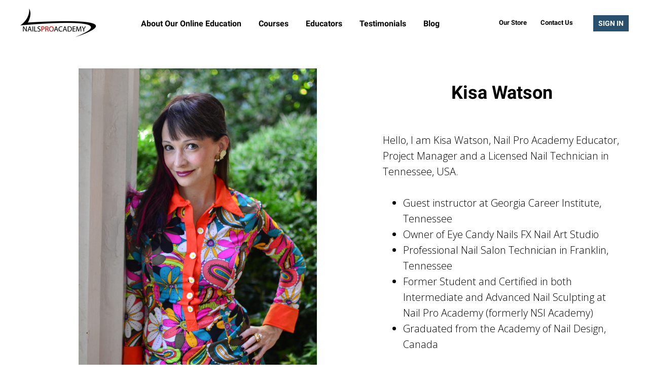

--- FILE ---
content_type: text/html; charset=UTF-8
request_url: https://nailsproacademy.com/kisa_watson
body_size: 11677
content:

<!DOCTYPE html>
  <head>
    
<script>
	
	window.accountUserId = -1;
	window.requestIp = "3.133.106.28";
	window.isSublogined = false;
	window.accountId = 1398;
	window.gcSessionId = 0;
	window.controllerId = "page";
	window.actionId = "0";
    window.nowTime = new Date(2026, 0, 26, 03, 25, 15);
    window.dateOffset = 3;
	window.userInfo = {"isAdmin":false,"isInAccount":false,"isTeacher":false};
	window.currencyLabels = {"RUB":"RUB","USD":"USD","EUR":"EUR","GBP":"GBP","BYR":"BYR","BYN":"BYN","KZT":"KZT","UAH":"UAH","AUD":"AUD","DKK":"DKK","CHF":"CHF","SEK":"SEK","ZAR":"ZAR","AMD":"AMD","RON":"RON","BRL":"BRL","ILS":"ILS","MYR":"MYR","SGD":"SGD","KGS":"KGS","CAD":"CAD","MXN":"MXN","JPY":"JPY","UZS":"UZS","PLN":"PLN","AZN":"AZN","AED":"AED","TRY":"TRY","INR":"INR","RSD":"RSD","CZK":"CZK","MNT":"MNT","NZD":"NZD","BGN":"BGN","IDR":"IDR","CNY":"CNY","GEL":"GEL","COP":"COP","ARS":"ARS","PEN":"PEN","CLP":"CLP","VND":"VND","PHP":"PHP","DOP":"DOP","KRW":"KRW","TWD":"TWD","MDL":"MDL","TJS":"TJS","NOK":"NOK","NGN":"NGN","HKD":"HKD","POINTS":""};
window.accountSafeUserName = "Guest";
window.accountUserThumbnail = "<img class=\"user-profile-image user-default-profile-image\" src=\"\/public\/img\/default_profile_50.png\" width=\"50\" alt=\"\">";
window.language = "en";
window.csrfToken = "rTveBGHScoBuH8QYdPQNMbT6shLD9rqUQ5Or3bF3BUWVDJhCFbc37CRYvlwwoGB_gMrKS6K9itwm5Zi-wydwDQ==";
window.requestTime = 1769387115;
window.requestSimpleSign = "0cc81fe76bcb36979f33c2fe6416cf01";
window.gcUniqId = "12530697926976b46bd75128.00849127.1769387115.8819";
window.mailingVisibility = 1;
window.isSupportChatEnabled = false;
window.disableCaptchaForConfirmPhone = true;
window.allowRevealPassword = false;
window.isDisabledConvertIndexToSimple = false;
window.params_52 = 1;
window.gcsObjectId = 1190121;
window.isSessionLocalStorageEnabled = true;
window.isWhatsappIconEnabled = false;
window.file_upload_blocking = false;
window.storage_usage_percent = null;
window.used_storage_size = null;
window.max_storage_size = null;
window.fileserviceThumbnailHost = "fs-thb01.getcourse.ru";
window.fileserviceMainHost = "fs01.getcourse.ru";
window.fileserviceUploadHost = "fs26.getcourse.ru";
window.fileserviceTusFeatureEnabled = true;
window.iCanSelectGridOffset = true;
window.webinarUsePlayer15 = true;
window.isEnabledSecureUpload = 1;
window.webinarWebsocketHosts = ["ws10.getcourse.ru","stream01.gcfiles.net"];
window.webinarWebsocketPath = "\/ws1\/webinar";
window.webSocketHost = "ws04.getcourse.ru";
window.fdsrevEnabled12 = true;
window.isDisabledFacebook = true;
window.metaIsAnExtremismOrganizationText = "\u041a\u043e\u043c\u043f\u0430\u043d\u0438\u044f Meta \u043f\u0440\u0438\u0437\u043d\u0430\u043d\u0430 \u044d\u043a\u0441\u0442\u0440\u0435\u043c\u0438\u0441\u0442\u043a\u043e\u0439 \u0432 \u0420\u0424.";
window.isTestingV2 = false;
window.testingV2VersionCheck = false;
window.isDisabledVK = false;
window.autoGenerateSubtitlesSectionEnabled = true;
window.internalDomains = ["nailsproacademy.com","nsiacademy.getcourse.ru"];
window.vhApiHost = "cf-api-2.vhcdn.com";
window.vhsRegion = "eu";
window.videoLinkFeatureUsed = 0;
window.helpdeskEnabledFeature = false;
window.helpdeskTalksEnabledFeature = false;
window.enabledTariffsPage = true;
window.relatedUsersOnActiveBlock = true;
window.UShort = "Wy0xXQ.iLdwaGvx-QuyUOx6-e8jH2fLe0FTrfsSvV4Ig0ZL3tk";
window.ULong = "Wy0xXQ.iLdwaGvx-QuyUOx6-e8jH2fLe0FTrfsSvV4Ig0ZL3tk";
window.gcRedesign = {"isLessonRedesignEnabled":false};
window.attachContactToUserUpdateFeature = false;
window.enableRuleCopyToClipboardFeature = true;
window.selectFieldsValidationFeature = true;
</script>

<script type="text/javascript">

		
	window.userInfo = {"isAdmin":false,"isManager":false,"isInAccount":false,"isTeacher":false,"canCms":false,"canEditHelp":false,"isHumanDesign":"0"};

</script>


				<link rel="shortcut icon"
			  href="https://fs.getcourse.ru/fileservice/file/download/a/1398/sc/378/h/6556ae9c61c22cbd9b32c4a5dcd2df1f.png">
	
	<link href="/nassets/5f777895/glyphicons.css?v=1765633899" rel="stylesheet">
<link href="/nassets/aea7f1cd/css/reveal-password.css?v=1765633899" rel="stylesheet">
<link href="/nassets/css/superlite-block-a2d69dc8cba2fb583968843c1c3ecc59.css?v=1769377229" rel="stylesheet" async="async">
<link href="/public/fonts/gfonts/open-sans/open-sans-cyr-swap.css" rel="stylesheet" async="async">
<link href="/public/fonts/gfonts/roboto/roboto-cyr-swap.css" rel="stylesheet" async="async">
<link href="/nassets/29a2745f/css/button.css?v=1765633901" rel="stylesheet">
<link href="/nassets/e8ffd6c/css/all.css?v=1765633899" rel="stylesheet">
<link href="/nassets/e8ffd6c/css/v5-font-face.css?v=1765633899" rel="stylesheet">
<link href="/nassets/e8ffd6c/css/v4-font-face.css?v=1765633899" rel="stylesheet">
<link href="/nassets/e8ffd6c/css/v4-shims.css?v=1765633899" rel="stylesheet">
<link href="/nassets/e8ffd6c/css/old.css?v=1765633899" rel="stylesheet">
<link href="/nassets/e09aa22e/proxima.css?v=1765633899" rel="stylesheet">
<link href="/nassets/cda7c90d/deps/css/bootstrap-modal.min.css?v=1765633901" rel="stylesheet">
<link href="/nassets/cda7c90d/css/blocks-modal.css?v=1765633901" rel="stylesheet">
<link href="/nassets/cda7c90d/deps/css/bootstrap-table.min.css?v=1765633901" rel="stylesheet">
<link href="/nassets/b075014c/css/modal.css?v=1765633900" rel="stylesheet">
<link href="/nassets/a9db3d9e/notice.css?v=1765633899" rel="stylesheet">
<script src="/nassets/cae2f410/jquery.min.js?v=1765633902"></script>
<script src="/nassets/e9a56566/js/global-function.js?v=1765633899"></script>
<script src="/nassets/aea7f1cd/js/reveal-password.js?v=1765633899"></script>
<script src="/nassets/5a271c9/js/JsTrans.min.js?v=1765633900"></script>
<script src="/nassets/fc33f713/dictionary-gen-2fd9943c78f5ed498167b1b0718b6f89fdf34f9c.js?v=1769374800"></script>
<script>window.globalCheckboxEnabled=false
window.persodataConfirm=true
window.globalCheckboxForPaidOnly=false
window.globalCheckboxText="I agree to the processing of my personal information in&nbsp;according with&nbsp;<a href=\"\/cms\/system\/legal\" target=\"_blank\">Terms<\/a>"
window.pdpCheckboxEnabled=false
window.pdpConfirmedByDefault=false
window.pdpCheckboxText="\u042f \u0441\u043e\u0433\u043b\u0430\u0441\u0435\u043d \u043d\u0430 \u043e\u0431\u0440\u0430\u0431\u043e\u0442\u043a\u0443 \u043c\u043e\u0438\u0445 \u043f\u0435\u0440\u0441\u043e\u043d\u0430\u043b\u044c\u043d\u044b\u0445 \u0434\u0430\u043d\u043d\u044b\u0445. \u0421&nbsp;<a href=\"\/privacypolicy\" target=\"_blank\">\u041f\u043e\u043b\u0438\u0442\u0438\u043a\u043e\u0439 \u043e\u0431\u0440\u0430\u0431\u043e\u0442\u043a\u0438 \u043f\u0435\u0440\u0441\u043e\u043d\u0430\u043b\u044c\u043d\u044b\u0445 \u0434\u0430\u043d\u043d\u044b\u0445<\/a>&nbsp;\u043e\u0437\u043d\u0430\u043a\u043e\u043c\u043b\u0435\u043d."
window.checkboxMailingEnabled=false
window.checkboxMailingChecked=false
window.checkboxMailingForPaidOnly=false
window.checkboxMailingText="\u0414\u0430\u044e \u0441\u043e\u0433\u043b\u0430\u0441\u0438\u0435 \u043d\u0430 \u043f\u043e\u043b\u0443\u0447\u0435\u043d\u0438\u0435 \u0438\u043d\u0444\u043e\u0440\u043c\u0430\u0446\u0438\u043e\u043d\u043d\u044b\u0445 \u0438 \u043c\u0430\u0440\u043a\u0435\u0442\u0438\u043d\u0433\u043e\u0432\u044b\u0445 \u0440\u0430\u0441\u0441\u044b\u043b\u043e\u043a (\u0432\u044b \u0432 \u043b\u044e\u0431\u043e\u0439 \u043c\u043e\u043c\u0435\u043d\u0442 \u043c\u043e\u0436\u0435\u0442\u0435 \u043e\u0442\u043a\u0430\u0437\u0430\u0442\u044c\u0441\u044f \u043e\u0442 \u043f\u043e\u043b\u0443\u0447\u0435\u043d\u0438\u044f \u043f\u0438\u0441\u0435\u043c \u0432 \u043b\u0438\u0447\u043d\u043e\u043c \u043a\u0430\u0431\u0438\u043d\u0435\u0442\u0435)"
window.isMailingCheckboxRequired=false
window.isMailingCheckboxRequiredForNotPaid=false
window.isLegalReworkFeatureEnabled=true</script>        <title>Kisa Watson</title>
    <meta charset="UTF-8"/>
    <meta name="viewport" content="width=device-width, initial-scale=1">

    <meta property="og:title" content="Kisa Watson"/>
	<meta name="description" property="og:description" content=""/>

	
	    <meta property="og:url" content="https://nailsproacademy.com/kisa_watson"/>
    <meta property="fb:app_id" content="1437814016454992"/>

		
	
	
	<meta name="facebook-domain-verification" content="y1thjk6pc5xks8f0zdl4u1q0u3xn3z" />	  </head>
		<body class="gc-user-guest">
	
        
		    <div class="gc-main-content gc-both-main-content no-menu  front-page-content gc-user-guest">
      

<div class="lite-page block-set">

			

<style>
	#ltBlock118568100 .lt-block-wrapper {
		padding-top: 0px; padding-bottom: 0px	}

			
			</style>


<div id="ltBlock118568100" data-block-id="118568116"
               class="lt-block lt-view raw-html lt-raw lt-raw-html"
     data-code="b-b1a02"
          >
	<div class="lt-block-wrapper">
	<div id="rawHtml6929803" data-raw-editable="true" data-param="rawValue" data-mode="text/html">
			<!-- Meta Pixel Code -->
<script>
!function(f,b,e,v,n,t,s)
{if(f.fbq)return;n=f.fbq=function(){n.callMethod?
n.callMethod.apply(n,arguments):n.queue.push(arguments)};
if(!f._fbq)f._fbq=n;n.push=n;n.loaded=!0;n.version='2.0';
n.queue=[];t=b.createElement(e);t.async=!0;
t.src=v;s=b.getElementsByTagName(e)[0];
s.parentNode.insertBefore(t,s)}(window, document,'script',
'https://connect.facebook.net/en_US/fbevents.js');
fbq('init', '2527955667335981');
fbq('track', 'PageView');
</script>
<noscript><img height="1" width="1" style="display:none"
src="https://www.facebook.com/tr?id=2527955667335981&ev=PageView&noscript=1"
/></noscript>
<!-- End Meta Pixel Code -->	</div>

</div></div>





<style>
	#ltBlock1439511574 .lt-block-wrapper {
		padding-top: 0px; padding-bottom: 0px	}

			
			</style>


<div id="ltBlock1439511574" data-block-id="1439511632"
               class="lt-block lt-view raw-html lt-raw lt-raw-html"
     data-code="b-9e6e7"
          >
	<div class="lt-block-wrapper">
	<div id="rawHtml6868456" data-raw-editable="true" data-param="rawValue" data-mode="text/html">
			<!-- Facebook Pixel Code -->
<script>
  !function(f,b,e,v,n,t,s)
  {if(f.fbq)return;n=f.fbq=function(){n.callMethod?
  n.callMethod.apply(n,arguments):n.queue.push(arguments)};
  if(!f._fbq)f._fbq=n;n.push=n;n.loaded=!0;n.version='2.0';
  n.queue=[];t=b.createElement(e);t.async=!0;
  t.src=v;s=b.getElementsByTagName(e)[0];
  s.parentNode.insertBefore(t,s)}(window, document,'script',
  'https://connect.facebook.net/en_US/fbevents.js');
  fbq('init', '838842346611387');
  fbq('track', 'PageView');
</script>
<noscript><img height="1" width="1" style="display:none"
  src="https://www.facebook.com/tr?id=838842346611387&ev=PageView&noscript=1"
/></noscript>
<!-- End Facebook Pixel Code -->	</div>

</div></div>





<style>
	#ltBlock662799593 .lt-block-wrapper {
		padding-top: 0px; padding-bottom: 0px	}

			
			</style>


<div id="ltBlock662799593" data-block-id="662799859"
               class="lt-block lt-view raw-html lt-raw lt-raw-html"
     data-code="b-39ffe"
          >
	<div class="lt-block-wrapper">
	<div id="rawHtml6483212" data-raw-editable="true" data-param="rawValue" data-mode="text/html">
			<!-- Facebook Pixel Code -->
<script>
  !function(f,b,e,v,n,t,s)
  {if(f.fbq)return;n=f.fbq=function(){n.callMethod?
  n.callMethod.apply(n,arguments):n.queue.push(arguments)};
  if(!f._fbq)f._fbq=n;n.push=n;n.loaded=!0;n.version='2.0';
  n.queue=[];t=b.createElement(e);t.async=!0;
  t.src=v;s=b.getElementsByTagName(e)[0];
  s.parentNode.insertBefore(t,s)}(window, document,'script',
  'https://connect.facebook.net/en_US/fbevents.js');
  fbq('init', '214534972808013');
  fbq('track', 'PageView');
</script>
<noscript><img height=""1"" width=""1"" style=""display:none""
  src=""https://www.facebook.com/tr?id=214534972808013&ev=PageView&noscript=1""
/></noscript>
<!-- End Facebook Pixel Code -->	</div>

</div></div>





<style>
	#ltBlock49913198 .lt-block-wrapper {
		padding-top: 0px; padding-bottom: 0px	}

			
			</style>


<div id="ltBlock49913198" data-block-id="49913218"
               class="lt-block lt-view raw-html lt-raw lt-raw-html"
     data-code="b-01b90"
          >
	<div class="lt-block-wrapper">
	<div id="rawHtml7397554" data-raw-editable="true" data-param="rawValue" data-mode="text/html">
			<script>(function(w,d,s,l,i){w[l]=w[l]||[];w[l].push({'gtm.start':
new Date().getTime(),event:'gtm.js'});var f=d.getElementsByTagName(s)[0],
j=d.createElement(s),dl=l!='dataLayer'?'&l='+l:'';j.async=true;j.src=
'https://www.googletagmanager.com/gtm.js?id='+i+dl;f.parentNode.insertBefore(j,f);
})(window,document,'script','dataLayer','GTM-TKNPWT5');</script>	</div>

</div></div>





<style>
	#ltBlock17424238 .lt-block-wrapper {
		padding-top: 0px; padding-bottom: 0px	}

			
			</style>


<div id="ltBlock17424238" data-block-id="17424253"
               class="lt-block lt-view raw-html lt-raw lt-raw-html"
     data-code="b-c173f"
          >
	<div class="lt-block-wrapper">
	<div id="rawHtml3484965" data-raw-editable="true" data-param="rawValue" data-mode="text/html">
			<!-- Facebook Pixel Code -->
<script>
  !function(f,b,e,v,n,t,s)
  {if(f.fbq)return;n=f.fbq=function(){n.callMethod?
  n.callMethod.apply(n,arguments):n.queue.push(arguments)};
  if(!f._fbq)f._fbq=n;n.push=n;n.loaded=!0;n.version='2.0';
  n.queue=[];t=b.createElement(e);t.async=!0;
  t.src=v;s=b.getElementsByTagName(e)[0];
  s.parentNode.insertBefore(t,s)}(window, document,'script',
  'https://connect.facebook.net/en_US/fbevents.js');
  fbq('init', '213972532538412');
  fbq('track', 'PageView');
</script>
<noscript><img height="1" width="1" style="display:none"
  src="https://www.facebook.com/tr?id=213972532538412&ev=PageView&noscript=1"
/></noscript>
<!-- End Facebook Pixel Code -->	</div>

</div></div>





<style>
	#ltBlock17424246 .lt-block-wrapper {
		padding-top: 0px; padding-bottom: 0px	}

			
			</style>


<div id="ltBlock17424246" data-block-id="17424254"
               class="lt-block lt-view raw-html lt-raw lt-raw-html"
     data-code="b-9743c"
          >
	<div class="lt-block-wrapper">
	<div id="rawHtml6493760" data-raw-editable="true" data-param="rawValue" data-mode="text/html">
			<!-- Global site tag (gtag.js) - Google Analytics -->
<script async src="https://www.googletagmanager.com/gtag/js?id=UA-86107968-2"></script>
<script>
  window.dataLayer = window.dataLayer || [];
  function gtag(){dataLayer.push(arguments);}
  gtag('js', new Date());

  gtag('config', 'UA-86107968-2');
</script>	</div>

</div></div>





<style>
	#ltBlock48591880 .lt-block-wrapper {
		padding-top: 0px; padding-bottom: 0px	}

			
			</style>


<div id="ltBlock48591880" data-block-id="48591883"
               class="lt-block lt-view raw-html lt-raw lt-raw-html"
     data-code="b-97d81"
          >
	<div class="lt-block-wrapper">
	<div id="rawHtml2952045" data-raw-editable="true" data-param="rawValue" data-mode="text/html">
			<!-- Global site tag (gtag.js) - Google Analytics -->
<script async src="https://www.googletagmanager.com/gtag/js?id=UA-126628744-1"></script>
<script>
  window.dataLayer = window.dataLayer || [];
  function gtag(){dataLayer.push(arguments);}
  gtag('js', new Date());

  gtag('config', 'UA-126628744-1');
</script>
	</div>

</div></div>





<style>
	#ltBlock126693591 .lt-block-wrapper {
		padding-top: 0px; padding-bottom: 0px	}

			
			</style>


<div id="ltBlock126693591" data-block-id="126693619"
               class="lt-block lt-view raw-html lt-raw lt-raw-html"
     data-code="b-888f3"
          >
	<div class="lt-block-wrapper">
	<div id="rawHtml2887170" data-raw-editable="true" data-param="rawValue" data-mode="text/html">
			<!-- Facebook Pixel Code -->
<script>
  !function(f,b,e,v,n,t,s)
  {if(f.fbq)return;n=f.fbq=function(){n.callMethod?
  n.callMethod.apply(n,arguments):n.queue.push(arguments)};
  if(!f._fbq)f._fbq=n;n.push=n;n.loaded=!0;n.version='2.0';
  n.queue=[];t=b.createElement(e);t.async=!0;
  t.src=v;s=b.getElementsByTagName(e)[0];
  s.parentNode.insertBefore(t,s)}(window, document,'script',
  'https://connect.facebook.net/en_US/fbevents.js');
  fbq('init', '1976185452640138');
  fbq('track', 'PageView');
</script>
<noscript><img height="1" width="1" style="display:none"
  src="https://www.facebook.com/tr?id=1976185452640138&ev=PageView&noscript=1"
/></noscript>
<!-- End Facebook Pixel Code -->
	</div>

</div></div>





<style>
	#ltBlock178248794 .lt-block-wrapper {
		padding-top: 0px; padding-bottom: 0px	}

			
			</style>


<div id="ltBlock178248794" data-block-id="178248801"
               class="lt-block lt-view raw-html lt-raw lt-raw-html"
     data-code="b-32720"
          >
	<div class="lt-block-wrapper">
	<div id="rawHtml4246237" data-raw-editable="true" data-param="rawValue" data-mode="text/html">
			<!-- Facebook Pixel Code -->
<script>
  !function(f,b,e,v,n,t,s)
  {if(f.fbq)return;n=f.fbq=function(){n.callMethod?
  n.callMethod.apply(n,arguments):n.queue.push(arguments)};
  if(!f._fbq)f._fbq=n;n.push=n;n.loaded=!0;n.version='2.0';
  n.queue=[];t=b.createElement(e);t.async=!0;
  t.src=v;s=b.getElementsByTagName(e)[0];
  s.parentNode.insertBefore(t,s)}(window, document,'script',
  'https://connect.facebook.net/en_US/fbevents.js');
  fbq('init', '270076793870143');
  fbq('track', 'PageView');
</script>
<noscript><img height="1" width="1" style="display:none"
  src="https://www.facebook.com/tr?id=270076793870143&ev=PageView&noscript=1"
/></noscript>
<!-- End Facebook Pixel Code -->	</div>

</div></div>





<style>
	#ltBlock24936512 .lt-block-wrapper {
		padding-top: 0px; padding-bottom: 0px	}

			
			</style>


<div id="ltBlock24936512" data-block-id="24936513"
               class="lt-block lt-view raw-css lt-raw lt-raw-css lt-system-block lt-invisible-block"
     data-code="b-1b4fe"
          >
	<div class="lt-block-wrapper">
	<style id="rawCss2406762">.lesson-list-01 .lesson-list{
	display: flex;
    flex-flow: row wrap;
    justify-content:flex-start;
    justify-content:center;
    background:white;
}

.lesson-list-01 .divider {
	display:none;
}

.lesson-list-01 table, .lesson-list-01 tbody {
	display:block!important;
}


.lesson-list li .item-a {
	border-radius:0!important;
}

.lesson-list-01  .lesson-list .info {
	background:#f3f3e8;
    border-radius:0;
   
}


.lesson-list-01 .state-icon-block {
	display:none;
}

.lesson-list-01 .user-state-not_reached .info  {
    background: #f3f3e8!important;
}

.lesson-list-01 li  .info, .lesson-list-01 li tbody tr {
	display:flex;
    flex-flow:column nowrap;
    margin-left:0!important;
}

.lesson-list-01 .info table {
    min-width:100%;
}

.lesson-list-01 li  .info::before {
	content:'\f144';
    display:flex;
    flex-flow:row wrap;
    justify-content:center;
    align-items:center;
    background: url(https://fs.getcourse.ru/fileservice/file/download/a/1005/sc/10/h/a8907b81e70477e239443c165009ffb4.png) no-repeat 50% / cover;
    width:100%;
    height:200px;
    font-size:72px;
    font-family: FontAwesome;
    color:ghostwhite;
}

.lesson-list-01 li:hover  .info::before {

	color:ghostwhite;
}

.lesson-list-01 li.with-image  .info::before  {
	display:none;
}
	
.lesson-list-01 .info .item-image {
	width:auto!important;
    min-height:200px;
    display:block!important;
}

.lesson-list-01 .info .vmiddle {
	margin-left:0!important;
}




.lesson-list-01 .lesson-list .item-main-td {
	padding-left:20px!important;
}

.lesson-list-01 .lesson-list .item-main-td.item-with-image {
	height:auto;
}

.lesson-list-01 .user-state-label {
	font-size:68%!important;
    display:none!important;
}

.lesson-list-01 .descroption {
	width:100%;
}

.lesson-list-01 .title {
	margin:0 0 8px 0;
}

.lesson-list-01 li .pull-right {
	order:1;
   margin-top:auto;
    padding-bottom:4px;
    z-index:1!important;
}

.lesson-list-01 li .no-tags {
	padding-left:20px;
}


 .lesson-list-01 .lesson-list li {
    	flex:0 0 320px;
        background:#f3f3e8;
     	margin:20px!important;
     	border-radius:0;
       	box-shadow:0 0 3px rgba(0,0,0,.1);
    }
    



@media screen and (min-width:594px) {
    .lesson-list-01 .lesson-list li {
    	flex:0 0 calc(50% - 40px);
        background:#f3f3e8;
       
    }
    
    .lesson-list-01 .lesson-list {
    	justify-content:flex-start;
    }
}






@media screen and (min-width:992px) {
    .lesson-list-01 .lesson-list li {
    	flex:0 0 calc(33.3333% - 40px);
    }
    

}


.slick-prev,.slick-next {
	position: absolute;
    top: 50%;
    z-index:10;
    transform:translateY(-50%);
    border:none;
    outline:none;
    padding:0;
    font-size:0;
}
.slick-prev::before,.slick-next::before {
    display:flex;
    background:white;
    position:absolute;
    height:100%;
    width:100%;
    top:0;
    left:0;
    right:0;
    bottom:0;
    font: normal normal normal 18px/1 FontAwesome;
    justify-content:center;
    align-items:center;
    line-height: 1;
    background:#f0f0f0;
    box-shadow:0 0 2px rgba(0,0,0,.5);
    color:#333;
    -webkit-font-smoothing: antialiased;
    -moz-osx-font-smoothing: grayscale;
     width:30px;
     height:30px;
     border-radius:50%;
}

.slick-prev {
	left:5px;
}

.slick-next {
	right:35px;
}

.slick-prev::before {
	content:'\f104';   
}

.slick-next::before {
	content:'\f105';   
}

</style>

</div></div>





<style>
	#ltBlock1467835729 .lt-block-wrapper {
		padding-top: 0px; padding-bottom: 0px	}

			
			</style>


<div id="ltBlock1467835729" data-block-id="1473691332"
               class="lt-block lt-view menu01 lt-menu lt-menu-universal positionstatic mobile-line style-normal gc-into-main-content"
     data-code="b-01262"
          >
	<div class="lt-block-wrapper">
	<div class="menu-wrapper" data-menu="yes">

	<div class="collapsed-view">
		<div class="toggler">
			<span class="fa fa-bars"></span>
		</div>

		<div class="collapsed-content" >
			<div class="f-header fg-color">
							</div>
		</div>

		<div class="collapsed-contacts fg-color" >
			<p><a href="https://nailsproacademystore.com" target="_blank"></a>
<strong><a href="https://nailsproacademystore.com" target="_blank">Our Store</a></strong>&nbsp;&nbsp;&nbsp;&nbsp;&nbsp;&nbsp;&nbsp;&nbsp;
<span><a href="mailto:info@nailsproacademy.com" class="enter-link"><strong>Contact Us</strong></a></span></p>		</div>

							
	</div>

	<div class="main-container">
		<div class="padding40px"></div>

		<div class="leftside">
			<div class="leftcontainer">
				<a href="https://nailsproacademy.com/" class="fg-color">

											<img src="//fs-thb02.getcourse.ru/fileservice/file/thumbnail/h/6556ae9c61c22cbd9b32c4a5dcd2df1f.png/s/f1200x/a/1398/sc/378"/>
					

				</a></div>
		</div>

		<div class="centerside menualign-center">
			<div class="centercontainer">
				<ul class="menu-list">
					
						<li class="list-item">
							<a href="/online_education_works" class="f-header fg-color">
								About Our Online Education							</a>
						</li>

					
						<li class="list-item">
							<a href="/price_list" class="f-header fg-color">
								Courses							</a>
						</li>

					
						<li class="list-item">
							<a href="/instructor" class="f-header fg-color">
								Educators							</a>
						</li>

					
						<li class="list-item">
							<a href="/studentsfeedback" class="f-header fg-color">
								Testimonials							</a>
						</li>

					
						<li class="list-item">
							<a href="/pl/blog" class="f-header fg-color">
								Blog							</a>
						</li>

					
				</ul>
			</div>
		</div>

				<div class="rightside">
			<div class="rightcontainer">
				<div class="right-descr fg-color">
					<p><a href="https://nailsproacademystore.com" target="_blank"></a>
<strong><a href="https://nailsproacademystore.com" target="_blank">Our Store</a></strong>&nbsp;&nbsp;&nbsp;&nbsp;&nbsp;&nbsp;&nbsp;&nbsp;
<span><a href="mailto:info@nailsproacademy.com" class="enter-link"><strong>Contact Us</strong></a></span></p>				</div>

				<div class="right-buttons">
					<div class="right-buttons-wrap">
													<div class="right-buttons-but">

								

<button type="button"
		id="button3861221" 		class="btn f-btn  button-md btn-success"
		style="color: #FFFFFF; background-color: #29516D; border-radius:  !important; ">

			SIGN IN	</button>

<script>
$( function() {
	var disableButton = function (e) {
		if (window['prsbutton3861221']) {
			e.preventDefault();
			return false;
		} else {
			$('#button3861221').addClass('disabled');
			window['prsbutton3861221'] = true;
			setTimeout(function(){window['prsbutton3861221'] = false;$('#button3861221').removeClass('disabled');}, 6000);
		}
		return true;
	};
	$( '#button3861221' ).click( function(e) {
		//disableButton(e);
				location.href='/login';			} );
});
</script>
							</div>
																	</div>
				</div>

			</div>
		</div>

		<div class="padding40px">


		</div>
	</div>
</div>




<script>
$( function() {
	$('#ltBlock1467835729').liteMenu({
		position: "static"
	})
} );
</script>

<style>
	#ltBlock1467835729 .fg-color { color: #000000; }

	#ltBlock1467835729.lt-editing .menu-wrapper {
		background-color: rgba(0,0,0,0.5);
	}

	#ltBlock1467835729 .menu-wrapper {
		background-color: rgba( 255,255,255,1);;
	}

	#ltBlock1467835729.positionfixed.scrolled .menu-wrapper {
		background-color: rgba( 255,255,255,0.5);;
	}

	#ltBlock1467835729 .menu-wrapper, #ltBlock1467835729 .main-container {
		height: 90px;
	}

	.country-dropdown-wrapper {
		padding-left: 10px;
	}

	@media screen and (max-width: 980px) {
		#ltBlock1467835729 .menu-wrapper {
			background-color: rgba( 255,255,255,1);;
		}

		#ltBlock1467835729.positionfixed.scrolled .menu-wrapper {
			background-color: rgba( 255,255,255,0.5);;
	 	}

	    #ltBlock1467835729.positionfixed .menu-wrapper.expanded {
			background-color: rgba( 255,255,255,1);;
	 	}
	}

</style>
</div></div>



	
						

<style>
	#ltBlock1031090373 .lt-block-wrapper {
		padding-top: 45px; padding-bottom: 0px	}

			
			</style>


<div id="ltBlock1031090373" data-block-id="1031091255"
               class="lt-block lt-view tcb-01 lt-twocolumn lt-twocolumn-standard"
     data-code="b-23f4b"
          >
	<div class="lt-block-wrapper">
	





<div class="my-container flex-container wrap-col">
	<div
	id="builder6728377"
	class="builder  flex-column col-md-5 col-md-offset-1"
	data-path="column1"
	>
			<div class="common-setting-link box-setting-link" data-icon-class="fa fa-adjust" data-param="column1/box" data-title="Block style" data-setting-editable="true"></div>
	
			<div
	data-param="column1/parts/field32343"
	data-item-name="field32343"
	data-title="Element"
	data-animation-mode="no"
	style="margin-bottom: 25px; border-radius: ; "
	data-setting-editable="true"
	class="builder-item part-image "
	id="a5a695b702"
>
	<div id="image1523712" class="image-box"
	 data-img-title=""
	 data-img-src="//fs-thb02.getcourse.ru/fileservice/file/thumbnail/h/e0ada3ca5156e99042d902bc606076de.jpg/s/s1200x/a/1398/sc/182"
>
	<img class="lazyload" data-src="//fs-thb02.getcourse.ru/fileservice/file/thumbnail/h/e0ada3ca5156e99042d902bc606076de.jpg/s/s1200x/a/1398/sc/182"
		data-param="column1/parts/field32343/inner/image"
		data-hash="e0ada3ca5156e99042d902bc606076de.jpg"
		data-image-editable="true"
				title=""
		alt=""
		style=""
	/>
		<div data-editable="true" data-param="column1/parts/field32343/inner/image/caption" class="lt-image-caption">
			</div>
	</div>

	<div class="add-redesign-subblock" data-id="1031091255">
		<span class="fa fa-plus"></span>
	</div>
</div>
<style>
		.add-redesign-subblock,
	div#a5a695b702 .add-redesign-subblock
	{
		display: none;
	}
</style>
	</div>

			<style>
			#builder6728377 {
				align-self:center;			}
		</style>
	



<script>
	$( function() {

		if( $('#builder6728377 input[type="radio"]').length == 1 && $('#builder6728377 input[type="radio"]').prop('checked') ) {
			$('#builder6728377 input[type="radio"]').hide();
		}

		if ($('.animated-block').animatedBlock) {
            $('.animated-block').animatedBlock();
		}
	} );
</script>

	<div
	id="builder9257885"
	class="builder  flex-column col-md-5 col-md-offset-1"
	data-path="column2"
	>
			<div class="common-setting-link box-setting-link" data-icon-class="fa fa-adjust" data-param="column2/box" data-title="Block style" data-setting-editable="true"></div>
	
			<div
	data-param="column2/parts/field3111"
	data-item-name="field3111"
	data-title="Element"
	data-animation-mode="no"
	style="margin-bottom: 25px; border-radius: ; "
	data-setting-editable="true"
	class="builder-item part-header  text-center"
	id="a24e79b5da"
>
	<div data-editable=true data-param='column2/parts/field3111/inner/text' class='f-header f-header-36'><p>Kisa Watson</p></div>	<div class="add-redesign-subblock" data-id="1031091255">
		<span class="fa fa-plus"></span>
	</div>
</div>
<style>
		.add-redesign-subblock,
	div#a24e79b5da .add-redesign-subblock
	{
		display: none;
	}
</style>
			<div
	data-param="column2/parts/field35637"
	data-item-name="field35637"
	data-title="Element"
	data-animation-mode="no"
	style="margin-bottom: 25px; border-radius: ; "
	data-setting-editable="true"
	class="builder-item part-text "
	id="a4f4f69c5e"
>
	<div style='' class='text-normal f-text' data-param='column2/parts/field35637/inner/text' data-editable='true'><p><br>Hello, I am Kisa Watson, Nail Pro Academy Educator, Project Manager&nbsp;and a Licensed Nail Technician in Tennessee, USA.</p><p><br></p>



<ul><li>Guest instructor at Georgia Career Institute, Tennessee</li><li>Owner of Eye Candy Nails FX Nail Art Studio</li><li>Professional Nail Salon Technician in Franklin, Tennessee</li><li>Former Student and Certified in both Intermediate and Advanced Nail Sculpting at Nail Pro Academy (formerly NSI Academy)</li><li>Graduated from the Academy of Nail Design, Canada</li></ul></div>	<div class="add-redesign-subblock" data-id="1031091255">
		<span class="fa fa-plus"></span>
	</div>
</div>
<style>
		.add-redesign-subblock,
	div#a4f4f69c5e .add-redesign-subblock
	{
		display: none;
	}
</style>
	</div>

			<style>
			#builder9257885 {
				align-self:center;			}
		</style>
	



<script>
	$( function() {

		if( $('#builder9257885 input[type="radio"]').length == 1 && $('#builder9257885 input[type="radio"]').prop('checked') ) {
			$('#builder9257885 input[type="radio"]').hide();
		}

		if ($('.animated-block').animatedBlock) {
            $('.animated-block').animatedBlock();
		}
	} );
</script>
</div>
</div></div>



			

<style>
	#ltBlock1031090315 .lt-block-wrapper {
		padding-top: 0px; padding-bottom: 0px	}

			
			</style>


<div id="ltBlock1031090315" data-block-id="1031091256"
               class="lt-block lt-view anc01 lt-anchor lt-anchor-common lt-system-block lt-invisible-block"
     data-code="b-9bfdc"
          >
	<div class="lt-block-wrapper">
	<div class="edit-block btn-settings ">
						Link to this page location:
			<a
				class="anchor"
				data-anchor="kisa"
				name='kisa'
				id='kisa'
				href="#kisa"
			>
				#kisa			</a>
			</div>
</div></div>



			
	<style>
	#ltBlock1031090316 .lt-tsr-block {;-webkit-flex: 0;-ms-flex: 0;-moz-flex: 0;flex: 0;margin: 10px;flex-basis: calc(33% - 20px);} 
#ltBlock1031090316 
.lt-tsr-block .image-wrapper { } 
#ltBlock1031090316 
.flex-row {  justify-content: flex-start; -webkit-justify-content: flex-start;}	</style>

<style>
	#ltBlock1031090316 .lt-block-wrapper {
		padding-top: 15px; padding-bottom: 30px	}

			
			</style>


<div id="ltBlock1031090316" data-block-id="1031091257"
               class="lt-block lt-view tsr05 lt-tsr tsr-left-image-on-mobile tsr-auto-image-height has-bottom-border"
     data-code="b-55239"
          >
	<div class="lt-block-wrapper">
	<div class="container">
	<div class="row">
		<div class="modal-block-content block-box col-md-8 col-md-offset-4 text-left" style="">
			



	

<ul class="tags-block">
	</ul>



<div class="flex-row  disable-inline-edit">
						<a class="lt-tsr-block flex-column"
                                    href="/softgel"
                    >

			<div class="lt-tsr-content" >

														
												<div class="image-card">
		<div class="image-wrapper">
														<div
					class="image lazyload"
					data-hash="15be23e03d21ece20818b69a58f32b7d.jpg"
					data-image-editable="true"
					data-param="data/0/image"
											data-bg="//fs-thb01.getcourse.ru/fileservice/file/thumbnail/h/15be23e03d21ece20818b69a58f32b7d.jpg/s/500x/a/1398/sc/184"
														>
				</div>
								</div>
	</div>
														
										
		<div data-editable="true" data-param="data/0/subheader" class="  f-subheader lt-tsr-text-part subheader">
				Kisa Watson			</div>
														
										
		<div data-editable="true" data-param="data/0/header" class=" f-header-26 f-header lt-tsr-text-part header">
				Soft Gel Extensions  for Beginners			</div>
														
										
																	<div class="common-setting-link in-block-setting-link" data-param="data/0" data-title="Element 0" data-setting-editable="true"></div>
				
							</div>

		</a>
		</div>




		</div>
	</div>
</div>

</div></div>



	
			
	<style>
		#ltBlock105654662 .f-header {
	margin-top:0!important;
} 
#ltBlock105654662 

div.image-card { 
	display:none;
} 
#ltBlock105654662 

p.information { 
	color:#999;
} 
#ltBlock105654662 

i { 
	font-size:2.3em;
	margin:0 7px;
} 
#ltBlock105654662 

.fa-facebook-square { 
	color:#3b5998;
} 
#ltBlock105654662 

.fa-instagram { 
	color:#bc2a8d;
} 
#ltBlock105654662 

.fa-youtube-play { 
	color:#c4302b;
} 
#ltBlock105654662 

.fa-twitter-square { 
	color:#00acee;
}	</style>
	<style>
	#ltBlock105654662 .lt-tsr-block {;-webkit-flex: 0;-ms-flex: 0;-moz-flex: 0;flex: 0;margin: 10px;flex-basis: calc(33% - 20px);} 
#ltBlock105654662 
.lt-tsr-block .image-wrapper { } 
#ltBlock105654662 
.flex-row {  justify-content: flex-start; -webkit-justify-content: flex-start;}	</style>

<style>
	#ltBlock105654662 .lt-block-wrapper {
		padding-top: 60px; padding-bottom: 90px	}

			
			</style>


<div id="ltBlock105654662" data-block-id="105655129"
     data-has-css="true"          class="lt-block lt-view tsr02 lt-tsr tsr-auto-image-height"
     data-code="b-0cb14"
          >
	<div class="lt-block-wrapper">
	<div class="container">
	<div class="row">
		<div class="modal-block-content block-box col-md-12 text-left" style="">
			







<div class="flex-row  ">
						<div class="lt-tsr-block flex-column"
        >

			<div class="lt-tsr-content" >

														
										
														
										
		<div data-editable="true" data-param="data/0/subheader" class="  f-subheader lt-tsr-text-part subheader">
				<p class="information" align="center">Nails Pro&nbsp;Academy 2014-2026</p>			</div>
														
												<div class="image-card">
		<div class="image-wrapper">
														<div
					class="image lazyload"
					data-hash=""
					data-image-editable="true"
					data-param="data/0/image"
											data-bg=""
														>
				</div>
								</div>
	</div>
														
										
																	<div class="common-setting-link in-block-setting-link" data-param="data/0" data-title="Element 0" data-setting-editable="true"></div>
				
							</div>

		</div>
						<div class="lt-tsr-block flex-column"
        >

			<div class="lt-tsr-content" >

														
										
														
										
		<div data-editable="true" data-param="data/1/subheader" class="  f-subheader lt-tsr-text-part subheader">
				
				<p align="center" style="font-size:1.2em"><a href="http://nsiacademy.com/policies">Privacy and refund</a></p>						</div>
														
												<div class="image-card">
		<div class="image-wrapper">
														<div
					class="image lazyload"
					data-hash=""
					data-image-editable="true"
					data-param="data/1/image"
											data-bg=""
														>
				</div>
								</div>
	</div>
														
										
																	<div class="common-setting-link in-block-setting-link" data-param="data/1" data-title="Element 1" data-setting-editable="true"></div>
				
							</div>

		</div>
						<div class="lt-tsr-block flex-column"
        >

			<div class="lt-tsr-content" >

														
										
		<div data-editable="true" data-param="data/2/header" class="  f-header lt-tsr-text-part header">
				
				<p align="center"><img src="//fs.getcourse.ru/fileservice/file/download/a/1398/sc/150/h/37514e278b62d10ca76c9b785f77a0da.png" style="position:relative; top:-4px;"></p>						</div>
														
										
														
												<div class="image-card">
		<div class="image-wrapper">
														<div
					class="image lazyload"
					data-hash=""
					data-image-editable="true"
					data-param="data/2/image"
											data-bg=""
														>
				</div>
								</div>
	</div>
														
										
																	<div class="common-setting-link in-block-setting-link" data-param="data/2" data-title="Element 2" data-setting-editable="true"></div>
				
							</div>

		</div>
						<div class="lt-tsr-block flex-column"
        >

			<div class="lt-tsr-content" >

														
										
														
										
														
												<div class="image-card">
		<div class="image-wrapper">
														<div
					class="image lazyload"
					data-hash=""
					data-image-editable="true"
					data-param="data/3/image"
											data-bg=""
														>
				</div>
								</div>
	</div>
														
										
																	<div class="common-setting-link in-block-setting-link" data-param="data/3" data-title="Element 3" data-setting-editable="true"></div>
				
							</div>

		</div>
						<div class="lt-tsr-block flex-column"
        >

			<div class="lt-tsr-content" >

														
										
														
										
		<div data-editable="true" data-param="data/4/subheader" class="  f-subheader lt-tsr-text-part subheader">
				<p align="center" style="font-size:4em"><a href="https://www.facebook.com/Nailsproacademy/?ref=br_rs"><em class="fa fa-facebook-square" aria-hidden="true"></em></a> <a href="https://www.instagram.com/nailsproacademy/"><em class="fa fa-instagram" aria-hidden="true"></em></a> <a href="https://www.youtube.com/channel/UCawKJnDYyfwU_E7gzoG0tNw?view_as=subscriber"><em class="fa fa-youtube-play" aria-hidden="true"></em></a> <a href="http://twitter.com/nailcouture"><em class="fa fa-twitter-square" aria-hidden="true"></em></a></p>			</div>
														
												<div class="image-card">
		<div class="image-wrapper">
														<div
					class="image lazyload"
					data-hash=""
					data-image-editable="true"
					data-param="data/4/image"
											data-bg=""
														>
				</div>
								</div>
	</div>
														
										
																	<div class="common-setting-link in-block-setting-link" data-param="data/4" data-title="Element 4" data-setting-editable="true"></div>
				
							</div>

		</div>
						<div class="lt-tsr-block flex-column"
        >

			<div class="lt-tsr-content" >

														
										
														
										
														
												<div class="image-card">
		<div class="image-wrapper">
														<div
					class="image lazyload"
					data-hash=""
					data-image-editable="true"
					data-param="data/5/image"
											data-bg=""
														>
				</div>
								</div>
	</div>
														
										
																	<div class="common-setting-link in-block-setting-link" data-param="data/5" data-title="Element 5" data-setting-editable="true"></div>
				
							</div>

		</div>
						<div class="lt-tsr-block flex-column"
        >

			<div class="lt-tsr-content" >

														
										
														
										
														
												<div class="image-card">
		<div class="image-wrapper">
														<div
					class="image lazyload"
					data-hash=""
					data-image-editable="true"
					data-param="data/6/image"
											data-bg=""
														>
				</div>
								</div>
	</div>
														
										
																	<div class="common-setting-link in-block-setting-link" data-param="data/6" data-title="Element 6" data-setting-editable="true"></div>
				
							</div>

		</div>
						<div class="lt-tsr-block flex-column"
        >

			<div class="lt-tsr-content" >

														
										
														
										
		<div data-editable="true" data-param="data/7/subheader" class="  f-subheader lt-tsr-text-part subheader">
				
				<p class="information" align="center" style="font-size:1.2em">Email:&nbsp;<a href="mailto:info@nailsproacademy.com">info@nailsproacademy.com</a></p>						</div>
														
												<div class="image-card">
		<div class="image-wrapper">
														<div
					class="image lazyload"
					data-hash=""
					data-image-editable="true"
					data-param="data/7/image"
											data-bg=""
														>
				</div>
								</div>
	</div>
														
										
																	<div class="common-setting-link in-block-setting-link" data-param="data/7" data-title="Element 7" data-setting-editable="true"></div>
				
							</div>

		</div>
						<div class="lt-tsr-block flex-column"
        >

			<div class="lt-tsr-content" >

														
										
														
										
														
												<div class="image-card">
		<div class="image-wrapper">
														<div
					class="image lazyload"
					data-hash=""
					data-image-editable="true"
					data-param="data/8/image"
											data-bg=""
														>
				</div>
								</div>
	</div>
														
										
																	<div class="common-setting-link in-block-setting-link" data-param="data/8" data-title="Element 8" data-setting-editable="true"></div>
				
							</div>

		</div>
		</div>




		</div>
	</div>
</div>

</div></div>





<style>
	#ltBlock17426031 .lt-block-wrapper {
		padding-top: 0px; padding-bottom: 0px	}

			
			</style>


<div id="ltBlock17426031" data-block-id="17426035"
               class="lt-block lt-view raw-html lt-raw lt-raw-html"
     data-code="b-65d44"
          >
	<div class="lt-block-wrapper">
	<div id="rawHtml2329281" data-raw-editable="true" data-param="rawValue" data-mode="text/html">
			<!-- Meta Pixel Code -->
<script>
!function(f,b,e,v,n,t,s)
{if(f.fbq)return;n=f.fbq=function(){n.callMethod?
n.callMethod.apply(n,arguments):n.queue.push(arguments)};
if(!f._fbq)f._fbq=n;n.push=n;n.loaded=!0;n.version='2.0';
n.queue=[];t=b.createElement(e);t.async=!0;
t.src=v;s=b.getElementsByTagName(e)[0];
s.parentNode.insertBefore(t,s)}(window, document,'script',
'https://connect.facebook.net/en_US/fbevents.js');
fbq('init', '2527955667335981');
fbq('track', 'PageView');
</script>
<noscript><img height="1" width="1" style="display:none"
src="https://www.facebook.com/tr?id=2527955667335981&ev=PageView&noscript=1"
/></noscript>
<!-- End Meta Pixel Code -->	</div>

</div></div>





<style>
	#ltBlock1439506430 .lt-block-wrapper {
		padding-top: 0px; padding-bottom: 0px	}

			
			</style>


<div id="ltBlock1439506430" data-block-id="1439511494"
               class="lt-block lt-view raw-html lt-raw lt-raw-html"
     data-code="b-6a5ed"
          >
	<div class="lt-block-wrapper">
	<div id="rawHtml6104187" data-raw-editable="true" data-param="rawValue" data-mode="text/html">
			<!-- NT (noscript)-->
<noscript><iframe src="https://www.googletagmanager.com/ns.html?id=GTM-TKNPWT5"
height="0" width="0" style="display:none;visibility:hidden"></iframe></noscript>
<!-- End NT (noscript) -->	</div>

</div></div>





<style>
	#ltBlock1439506458 .lt-block-wrapper {
		padding-top: 0px; padding-bottom: 0px	}

			
			</style>


<div id="ltBlock1439506458" data-block-id="1439511495"
               class="lt-block lt-view raw-html lt-raw lt-raw-html"
     data-code="b-df1e0"
          >
	<div class="lt-block-wrapper">
	<div id="rawHtml9551954" data-raw-editable="true" data-param="rawValue" data-mode="text/html">
			<!-- Facebook Pixel Code -->
<script>
  !function(f,b,e,v,n,t,s)
  {if(f.fbq)return;n=f.fbq=function(){n.callMethod?
  n.callMethod.apply(n,arguments):n.queue.push(arguments)};
  if(!f._fbq)f._fbq=n;n.push=n;n.loaded=!0;n.version='2.0';
  n.queue=[];t=b.createElement(e);t.async=!0;
  t.src=v;s=b.getElementsByTagName(e)[0];
  s.parentNode.insertBefore(t,s)}(window, document,'script',
  'https://connect.facebook.net/en_US/fbevents.js');
  fbq('init', '213972532538412');
  fbq('track', 'PageView');
</script>
<noscript><img height="1" width="1" style="display:none"
  src="https://www.facebook.com/tr?id=213972532538412&ev=PageView&noscript=1"
/></noscript>
<!-- End Facebook Pixel Code -->	</div>

</div></div>





<style>
	#ltBlock17426033 .lt-block-wrapper {
		padding-top: 0px; padding-bottom: 0px	}

			
			</style>


<div id="ltBlock17426033" data-block-id="17426036"
               class="lt-block lt-view raw-html lt-raw lt-raw-html"
     data-code="b-28bf9"
          >
	<div class="lt-block-wrapper">
	<div id="rawHtml6152205" data-raw-editable="true" data-param="rawValue" data-mode="text/html">
			<!-- Global site tag (gtag.js) - Google Analytics -->
<script async src="https://www.googletagmanager.com/gtag/js?id=UA-86107968-2"></script>
<script>
  window.dataLayer = window.dataLayer || [];
  function gtag(){dataLayer.push(arguments);}
  gtag('js', new Date());

  gtag('config', 'UA-86107968-2');
</script>	</div>

</div></div>





<style>
	#ltBlock48592095 .lt-block-wrapper {
		padding-top: 0px; padding-bottom: 0px	}

			
			</style>


<div id="ltBlock48592095" data-block-id="48592102"
               class="lt-block lt-view raw-html lt-raw lt-raw-html"
     data-code="b-0d2b2"
          >
	<div class="lt-block-wrapper">
	<div id="rawHtml7557468" data-raw-editable="true" data-param="rawValue" data-mode="text/html">
			<!-- Global site tag (gtag.js) - Google Analytics -->
<script async src="https://www.googletagmanager.com/gtag/js?id=UA-126628744-1"></script>
<script>
  window.dataLayer = window.dataLayer || [];
  function gtag(){dataLayer.push(arguments);}
  gtag('js', new Date());

  gtag('config', 'UA-126628744-1');
</script>	</div>

</div></div>



	

</div>






<style>
						.gc-account-leftbar, .talks-widget-window, .page-edit-link, .create-link-link {
		font-family: "Helvetica Neue", Helvetica, Arial, sans-serif!important;
	}
</style>

    </div>
    				
<div class="notice-widget" id="noticeWidget"></div>
<script>
	$( function() {
		if ($('#noticeWidget')?.noticeWidget) {
			$('#noticeWidget').noticeWidget();

					}
	} );
</script>
			<script src="/nassets/js/superlite-block-9590d22be216138bf867f7746234969d.js?v=1769377229"></script>
<script src="/nassets/90c4e5ce/js/replace.js?v=1765633900"></script>
<script src="/nassets/cda7c90d/deps/js/bootstrap-core.min.js?v=1765633901"></script>
<script src="/nassets/b075014c/js/modal.js?v=1765633900"></script>
<script src="/nassets/a9db3d9e/notice.js?v=1768895650"></script>
    <script async src="https://nailsproacademy.com/chtm/s/metric/clarity.js"></script><meta name="google-site-verification" content="kcgi9JtTWsrwUjwyEav8RST9upKP3P4V1Vcr4GBHjlA" />

<!-- Global site tag (gtag.js) - Google Analytics -->
<script async src="https://www.googletagmanager.com/gtag/js?id=UA-126628744-1"></script>
<script>
  window.dataLayer = window.dataLayer || [];
  function gtag(){dataLayer.push(arguments);}
  gtag('js', new Date());

  gtag('config', 'UA-126628744-1');
</script>

<!-- Meta Pixel Code -->
<script>
!function(f,b,e,v,n,t,s)
{if(f.fbq)return;n=f.fbq=function(){n.callMethod?
n.callMethod.apply(n,arguments):n.queue.push(arguments)};
if(!f._fbq)f._fbq=n;n.push=n;n.loaded=!0;n.version='2.0';
n.queue=[];t=b.createElement(e);t.async=!0;
t.src=v;s=b.getElementsByTagName(e)[0];
s.parentNode.insertBefore(t,s)}(window, document,'script',
'https://connect.facebook.net/en_US/fbevents.js');
fbq('init', '2527955667335981');
fbq('track', 'PageView');
</script>
<noscript><img height="1" width="1" style="display:none"
src="https://www.facebook.com/tr?id=2527955667335981&ev=PageView&noscript=1"
/></noscript>
<!-- End Meta Pixel Code -->

			<script src="/public/js/gccounter-new.js?1"></script>
	<!-- <script async src="https://vhencapi13.gcfiles.net/st/stat.js?v=--><!--"></script>-->
		</body>


--- FILE ---
content_type: text/css
request_url: https://nailsproacademy.com/nassets/5f777895/glyphicons.css?v=1765633899
body_size: 2611
content:
@font-face {
font-family: 'Glyphicons Halflings';
src: url('fonts/glyphicons-halflings-regular.eot');
src: url('fonts/glyphicons-halflings-regular.eot?#iefix') format('embedded-opentype'),
url('fonts/glyphicons-halflings-regular.woff2') format('woff2'),
url('fonts/glyphicons-halflings-regular.woff') format('woff'),
url('fonts/glyphicons-halflings-regular.ttf') format('truetype'),
url('fonts/glyphicons-halflings-regular.svg#@{icon-font-svg-id}') format('svg');
}

.glyphicon {
position: relative;
top: 1px;
display: inline-block;
font-family: 'Glyphicons Halflings';
font-style: normal;
font-weight: normal;
line-height: 1;
-webkit-font-smoothing: antialiased;
-moz-osx-font-smoothing: grayscale;
}

.glyphicon-asterisk:before { content: "\2a"; }
.glyphicon-plus:before { content: "\2b"; }
.glyphicon-euro,
.glyphicon-eur:before { content: "\20ac"; }
.glyphicon-minus:before { content: "\2212"; }
.glyphicon-cloud:before { content: "\2601"; }
.glyphicon-envelope:before { content: "\2709"; }
.glyphicon-pencil:before { content: "\270f"; }
.glyphicon-glass:before { content: "\e001"; }
.glyphicon-music:before { content: "\e002"; }
.glyphicon-search:before { content: "\e003"; }
.glyphicon-heart:before { content: "\e005"; }
.glyphicon-star:before { content: "\e006"; }
.glyphicon-star-empty:before { content: "\e007"; }
.glyphicon-user:before { content: "\e008"; }
.glyphicon-film:before { content: "\e009"; }
.glyphicon-th-large:before { content: "\e010"; }
.glyphicon-th:before { content: "\e011"; }
.glyphicon-th-list:before { content: "\e012"; }
.glyphicon-ok:before { content: "\e013"; }
.glyphicon-remove:before { content: "\e014"; }
.glyphicon-zoom-in:before { content: "\e015"; }
.glyphicon-zoom-out:before { content: "\e016"; }
.glyphicon-off:before { content: "\e017"; }
.glyphicon-signal:before { content: "\e018"; }
.glyphicon-cog:before { content: "\e019"; }
.glyphicon-trash:before { content: "\e020"; }
.glyphicon-home:before { content: "\e021"; }
.glyphicon-file:before { content: "\e022"; }
.glyphicon-time:before { content: "\e023"; }
.glyphicon-road:before { content: "\e024"; }
.glyphicon-download-alt:before { content: "\e025"; }
.glyphicon-download:before { content: "\e026"; }
.glyphicon-upload:before { content: "\e027"; }
.glyphicon-inbox:before { content: "\e028"; }
.glyphicon-play-circle:before { content: "\e029"; }
.glyphicon-repeat:before { content: "\e030"; }
.glyphicon-refresh:before { content: "\e031"; }
.glyphicon-list-alt:before { content: "\e032"; }
.glyphicon-lock:before { content: "\e033"; }
.glyphicon-flag:before { content: "\e034"; }
.glyphicon-headphones:before { content: "\e035"; }
.glyphicon-volume-off:before { content: "\e036"; }
.glyphicon-volume-down:before { content: "\e037"; }
.glyphicon-volume-up:before { content: "\e038"; }
.glyphicon-qrcode:before { content: "\e039"; }
.glyphicon-barcode:before { content: "\e040"; }
.glyphicon-tag:before { content: "\e041"; }
.glyphicon-tags:before { content: "\e042"; }
.glyphicon-book:before { content: "\e043"; }
.glyphicon-bookmark:before { content: "\e044"; }
.glyphicon-print:before { content: "\e045"; }
.glyphicon-camera:before { content: "\e046"; }
.glyphicon-font:before { content: "\e047"; }
.glyphicon-bold:before { content: "\e048"; }
.glyphicon-italic:before { content: "\e049"; }
.glyphicon-text-height:before { content: "\e050"; }
.glyphicon-text-width:before { content: "\e051"; }
.glyphicon-align-left:before { content: "\e052"; }
.glyphicon-align-center:before { content: "\e053"; }
.glyphicon-align-right:before { content: "\e054"; }
.glyphicon-align-justify:before { content: "\e055"; }
.glyphicon-list:before { content: "\e056"; }
.glyphicon-indent-left:before { content: "\e057"; }
.glyphicon-indent-right:before { content: "\e058"; }
.glyphicon-facetime-video:before { content: "\e059"; }
.glyphicon-picture:before { content: "\e060"; }
.glyphicon-map-marker:before { content: "\e062"; }
.glyphicon-adjust:before { content: "\e063"; }
.glyphicon-tint:before { content: "\e064"; }
.glyphicon-edit:before { content: "\e065"; }
.glyphicon-share:before { content: "\e066"; }
.glyphicon-check:before { content: "\e067"; }
.glyphicon-move:before { content: "\e068"; }
.glyphicon-step-backward:before { content: "\e069"; }
.glyphicon-fast-backward:before { content: "\e070"; }
.glyphicon-backward:before { content: "\e071"; }
.glyphicon-play:before { content: "\e072"; }
.glyphicon-pause:before { content: "\e073"; }
.glyphicon-stop:before { content: "\e074"; }
.glyphicon-forward:before { content: "\e075"; }
.glyphicon-fast-forward:before { content: "\e076"; }
.glyphicon-step-forward:before { content: "\e077"; }
.glyphicon-eject:before { content: "\e078"; }
.glyphicon-chevron-left:before { content: "\e079"; }
.glyphicon-chevron-right:before { content: "\e080"; }
.glyphicon-plus-sign:before { content: "\e081"; }
.glyphicon-minus-sign:before { content: "\e082"; }
.glyphicon-remove-sign:before { content: "\e083"; }
.glyphicon-ok-sign:before { content: "\e084"; }
.glyphicon-question-sign:before { content: "\e085"; }
.glyphicon-info-sign:before { content: "\e086"; }
.glyphicon-screenshot:before { content: "\e087"; }
.glyphicon-remove-circle:before { content: "\e088"; }
.glyphicon-ok-circle:before { content: "\e089"; }
.glyphicon-ban-circle:before { content: "\e090"; }
.glyphicon-arrow-left:before { content: "\e091"; }
.glyphicon-arrow-right:before { content: "\e092"; }
.glyphicon-arrow-up:before { content: "\e093"; }
.glyphicon-arrow-down:before { content: "\e094"; }
.glyphicon-share-alt:before { content: "\e095"; }
.glyphicon-resize-full:before { content: "\e096"; }
.glyphicon-resize-small:before { content: "\e097"; }
.glyphicon-exclamation-sign:before { content: "\e101"; }
.glyphicon-gift:before { content: "\e102"; }
.glyphicon-leaf:before { content: "\e103"; }
.glyphicon-fire:before { content: "\e104"; }
.glyphicon-eye-open:before { content: "\e105"; }
.glyphicon-eye-close:before { content: "\e106"; }
.glyphicon-warning-sign:before { content: "\e107"; }
.glyphicon-plane:before { content: "\e108"; }
.glyphicon-calendar:before { content: "\e109"; }
.glyphicon-random:before { content: "\e110"; }
.glyphicon-comment:before { content: "\e111"; }
.glyphicon-magnet:before { content: "\e112"; }
.glyphicon-chevron-up:before { content: "\e113"; }
.glyphicon-chevron-down:before { content: "\e114"; }
.glyphicon-retweet:before { content: "\e115"; }
.glyphicon-shopping-cart:before { content: "\e116"; }
.glyphicon-folder-close:before { content: "\e117"; }
.glyphicon-folder-open:before { content: "\e118"; }
.glyphicon-resize-vertical:before { content: "\e119"; }
.glyphicon-resize-horizontal:before { content: "\e120"; }
.glyphicon-hdd:before { content: "\e121"; }
.glyphicon-bullhorn:before { content: "\e122"; }
.glyphicon-bell:before { content: "\e123"; }
.glyphicon-certificate:before { content: "\e124"; }
.glyphicon-thumbs-up:before { content: "\e125"; }
.glyphicon-thumbs-down:before { content: "\e126"; }
.glyphicon-hand-right:before { content: "\e127"; }
.glyphicon-hand-left:before { content: "\e128"; }
.glyphicon-hand-up:before { content: "\e129"; }
.glyphicon-hand-down:before { content: "\e130"; }
.glyphicon-circle-arrow-right:before { content: "\e131"; }
.glyphicon-circle-arrow-left:before { content: "\e132"; }
.glyphicon-circle-arrow-up:before { content: "\e133"; }
.glyphicon-circle-arrow-down:before { content: "\e134"; }
.glyphicon-globe:before { content: "\e135"; }
.glyphicon-wrench:before { content: "\e136"; }
.glyphicon-tasks:before { content: "\e137"; }
.glyphicon-filter:before { content: "\e138"; }
.glyphicon-briefcase:before { content: "\e139"; }
.glyphicon-fullscreen:before { content: "\e140"; }
.glyphicon-dashboard:before { content: "\e141"; }
.glyphicon-paperclip:before { content: "\e142"; }
.glyphicon-heart-empty:before { content: "\e143"; }
.glyphicon-link:before { content: "\e144"; }
.glyphicon-phone:before { content: "\e145"; }
.glyphicon-pushpin:before { content: "\e146"; }
.glyphicon-usd:before { content: "\e148"; }
.glyphicon-gbp:before { content: "\e149"; }
.glyphicon-sort:before { content: "\e150"; }
.glyphicon-sort-by-alphabet:before { content: "\e151"; }
.glyphicon-sort-by-alphabet-alt:before { content: "\e152"; }
.glyphicon-sort-by-order:before { content: "\e153"; }
.glyphicon-sort-by-order-alt:before { content: "\e154"; }
.glyphicon-sort-by-attributes:before { content: "\e155"; }
.glyphicon-sort-by-attributes-alt:before { content: "\e156"; }
.glyphicon-unchecked:before { content: "\e157"; }
.glyphicon-expand:before { content: "\e158"; }
.glyphicon-collapse-down:before { content: "\e159"; }
.glyphicon-collapse-up:before { content: "\e160"; }
.glyphicon-log-in:before { content: "\e161"; }
.glyphicon-flash:before { content: "\e162"; }
.glyphicon-log-out:before { content: "\e163"; }
.glyphicon-new-window:before { content: "\e164"; }
.glyphicon-record:before { content: "\e165"; }
.glyphicon-save:before { content: "\e166"; }
.glyphicon-open:before { content: "\e167"; }
.glyphicon-saved:before { content: "\e168"; }
.glyphicon-import:before { content: "\e169"; }
.glyphicon-export:before { content: "\e170"; }
.glyphicon-send:before { content: "\e171"; }
.glyphicon-floppy-disk:before { content: "\e172"; }
.glyphicon-floppy-saved:before { content: "\e173"; }
.glyphicon-floppy-remove:before { content: "\e174"; }
.glyphicon-floppy-save:before { content: "\e175"; }
.glyphicon-floppy-open:before { content: "\e176"; }
.glyphicon-credit-card:before { content: "\e177"; }
.glyphicon-transfer:before { content: "\e178"; }
.glyphicon-cutlery:before { content: "\e179"; }
.glyphicon-header:before { content: "\e180"; }
.glyphicon-compressed:before { content: "\e181"; }
.glyphicon-earphone:before { content: "\e182"; }
.glyphicon-phone-alt:before { content: "\e183"; }
.glyphicon-tower:before { content: "\e184"; }
.glyphicon-stats:before { content: "\e185"; }
.glyphicon-sd-video:before { content: "\e186"; }
.glyphicon-hd-video:before { content: "\e187"; }
.glyphicon-subtitles:before { content: "\e188"; }
.glyphicon-sound-stereo:before { content: "\e189"; }
.glyphicon-sound-dolby:before { content: "\e190"; }
.glyphicon-sound-5-1:before { content: "\e191"; }
.glyphicon-sound-6-1:before { content: "\e192"; }
.glyphicon-sound-7-1:before { content: "\e193"; }
.glyphicon-copyright-mark:before { content: "\e194"; }
.glyphicon-registration-mark:before { content: "\e195"; }
.glyphicon-cloud-download:before { content: "\e197"; }
.glyphicon-cloud-upload:before { content: "\e198"; }
.glyphicon-tree-conifer:before { content: "\e199"; }
.glyphicon-tree-deciduous:before { content: "\e200"; }
.glyphicon-cd:before { content: "\e201"; }
.glyphicon-save-file:before { content: "\e202"; }
.glyphicon-open-file:before { content: "\e203"; }
.glyphicon-level-up:before { content: "\e204"; }
.glyphicon-copy:before { content: "\e205"; }
.glyphicon-paste:before { content: "\e206"; }
.glyphicon-door:before { content: "\1f6aa"; }
.glyphicon-key:before { content: "\1f511"; }
.glyphicon-alert:before { content: "\e209"; }
.glyphicon-equalizer:before { content: "\e210"; }
.glyphicon-king:before { content: "\e211"; }
.glyphicon-queen:before { content: "\e212"; }
.glyphicon-pawn:before { content: "\e213"; }
.glyphicon-bishop:before { content: "\e214"; }
.glyphicon-knight:before { content: "\e215"; }
.glyphicon-baby-formula:before { content: "\e216"; }
.glyphicon-tent:before { content: "\26fa"; }
.glyphicon-blackboard:before { content: "\e218"; }
.glyphicon-bed:before { content: "\e219"; }
.glyphicon-apple:before { content: "\f8ff"; }
.glyphicon-erase:before { content: "\e221"; }
.glyphicon-hourglass:before { content: "\231b"; }
.glyphicon-lamp:before { content: "\e223"; }
.glyphicon-duplicate:before { content: "\e224"; }
.glyphicon-piggy-bank:before { content: "\e225"; }
.glyphicon-scissors:before { content: "\e226"; }
.glyphicon-bitcoin:before { content: "\e227"; }
.glyphicon-btc:before { content: "\e227"; }
.glyphicon-xbt:before { content: "\e227"; }
.glyphicon-yen:before { content: "\00a5"; }
.glyphicon-jpy:before { content: "\00a5"; }
.glyphicon-ruble:before { content: "\20bd"; }
.glyphicon-rub:before { content: "\20bd"; }
.glyphicon-scale:before { content: "\e230"; }
.glyphicon-ice-lolly:before { content: "\e231"; }
.glyphicon-ice-lolly-tasted:before { content: "\e232"; }
.glyphicon-education:before { content: "\e233"; }
.glyphicon-option-horizontal:before { content: "\e234"; }
.glyphicon-option-vertical:before { content: "\e235"; }
.glyphicon-menu-hamburger:before { content: "\e236"; }
.glyphicon-modal-window:before { content: "\e237"; }
.glyphicon-oil:before { content: "\e238"; }
.glyphicon-grain:before { content: "\e239"; }
.glyphicon-sunglasses:before { content: "\e240"; }
.glyphicon-text-size:before { content: "\e241"; }
.glyphicon-text-color:before { content: "\e242"; }
.glyphicon-text-background:before { content: "\e243"; }
.glyphicon-object-align-top:before { content: "\e244"; }
.glyphicon-object-align-bottom:before { content: "\e245"; }
.glyphicon-object-align-horizontal:before { content: "\e246"; }
.glyphicon-object-align-left:before { content: "\e247"; }
.glyphicon-object-align-vertical:before { content: "\e248"; }
.glyphicon-object-align-right:before { content: "\e249"; }
.glyphicon-triangle-right:before { content: "\e250"; }
.glyphicon-triangle-left:before { content: "\e251"; }
.glyphicon-triangle-bottom:before { content: "\e252"; }
.glyphicon-triangle-top:before { content: "\e253"; }
.glyphicon-console:before { content: "\e254"; }
.glyphicon-superscript:before { content: "\e255"; }
.glyphicon-subscript:before { content: "\e256"; }
.glyphicon-menu-left:before { content: "\e257"; }
.glyphicon-menu-right:before { content: "\e258"; }
.glyphicon-menu-down:before { content: "\e259"; }
.glyphicon-menu-up:before { content: "\e260"; }


--- FILE ---
content_type: text/plain
request_url: https://www.google-analytics.com/j/collect?v=1&_v=j102&a=1477350058&t=pageview&_s=1&dl=https%3A%2F%2Fnailsproacademy.com%2Fkisa_watson&ul=en-us%40posix&dt=Kisa%20Watson&sr=1280x720&vp=1280x720&_u=YEDAAUABAAAAACAAI~&jid=1823546885&gjid=875579055&cid=1947208243.1769387119&tid=UA-126738866-1&_gid=2039653164.1769387119&_r=1&_slc=1&gtm=45He61m1h2n81TKNPWT5za200&gcd=13l3l3l3l1l1&dma=0&tag_exp=103116026~103200004~104527906~104528501~104684208~104684211~105391253~115616985~115938466~115938468~116682876~117025848~117041587~117223560&z=1161502334
body_size: -452
content:
2,cG-TXGHMZ4KPG

--- FILE ---
content_type: application/javascript; charset=utf-8
request_url: https://nailsproacademy.com/stat/counter?ref=&loc=https%3A%2F%2Fnailsproacademy.com%2Fkisa_watson&objectId=1190121&uniqId=12530697926976b46bd75128.00849127.1769387115.8819&token=rTveBGHScoBuH8QYdPQNMbT6shLD9rqUQ5Or3bF3BUWVDJhCFbc37CRYvlwwoGB_gMrKS6K9itwm5Zi-wydwDQ==&tzof=2026-1-26%200:25
body_size: 1294
content:
var SessionStore = function() {
	if (typeof( Storage ) !== 'undefined') {
		localStorage.setItem('session', JSON.stringify({"id":8918647367,"last_activity":"2026-01-26 03:25:18","user_id":null,"utm_id":null}));
		localStorage.setItem('visit', JSON.stringify({"id":14762246095,"sid":8918647367}));
		localStorage.setItem('visitor', JSON.stringify({"id":8612602233}));
		localStorage.setItem('hash', 'f376ee94f71423422d96ec049f71144f');
	}
}
SessionStore();